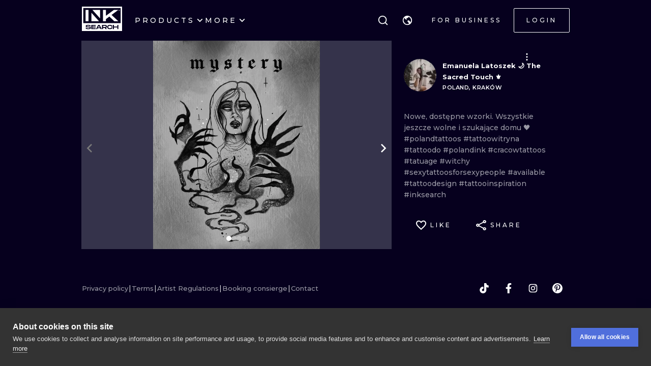

--- FILE ---
content_type: application/javascript
request_url: https://cdn.inksearch.co/production/6f65bab0/_next/static/chunks/839.4b86cb7c0f36211d.js
body_size: 394
content:
"use strict";(self.webpackChunk_N_E=self.webpackChunk_N_E||[]).push([[839],{70839:function(c,s,e){e.r(s);var l=e(85893);e(67294);s.default=c=>{let{size:s,color:e,...t}=c;return(0,l.jsx)("svg",{xmlns:"http://www.w3.org/2000/svg",width:s,height:s,viewBox:"0 0 20 20",fill:"none",...t,children:(0,l.jsx)("path",{d:"M16.667 14.136c-.845 0-1.6.302-2.178.774l-7.922-4.167c.055-.231.1-.462.1-.703 0-.24-.045-.472-.1-.703L14.4 5.211c.6.502 1.389.813 2.267.813C18.51 6.024 20 4.68 20 3.012S18.511 0 16.667 0c-1.845 0-3.334 1.345-3.334 3.012 0 .241.045.472.1.703L5.6 7.84a3.517 3.517 0 00-2.267-.813C1.49 7.028 0 8.373 0 10.04s1.489 3.012 3.333 3.012c.878 0 1.667-.311 2.267-.813l7.911 4.177c-.055.21-.089.431-.089.652 0 1.617 1.456 2.932 3.245 2.932 1.789 0 3.244-1.315 3.244-2.932 0-1.616-1.455-2.932-3.244-2.932zm0-12.128c.61 0 1.11.452 1.11 1.004s-.5 1.004-1.11 1.004c-.611 0-1.111-.452-1.111-1.004s.5-1.004 1.11-1.004zM3.333 11.044c-.61 0-1.11-.452-1.11-1.004s.5-1.004 1.11-1.004c.611 0 1.111.452 1.111 1.004s-.5 1.004-1.11 1.004zm13.334 7.048c-.611 0-1.111-.451-1.111-1.004 0-.552.5-1.004 1.11-1.004.612 0 1.112.452 1.112 1.004 0 .553-.5 1.004-1.111 1.004z",fill:e})})}}}]);